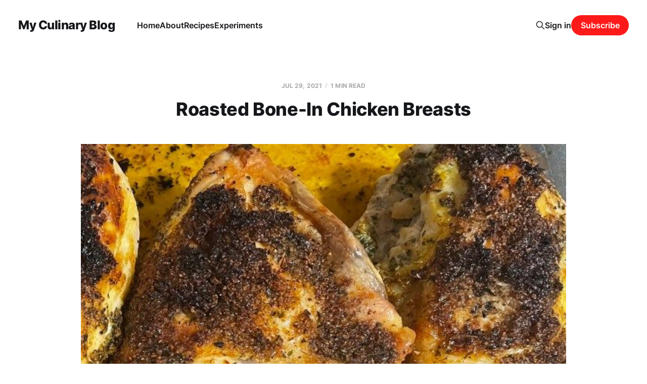

--- FILE ---
content_type: text/html; charset=utf-8
request_url: https://myculinaryblog.com/roasted-bone-in-chicken-breasts/
body_size: 4503
content:
<!DOCTYPE html>
<html lang="en">

<head>
    <meta charset="utf-8">
    <meta name="viewport" content="width=device-width, initial-scale=1">
    <title>Roasted Bone-In Chicken Breasts</title>
    <link rel="stylesheet" href="https://myculinaryblog.com/assets/built/screen.css?v=6e4c012984">

    <link rel="canonical" href="https://myculinaryblog.com/roasted-bone-in-chicken-breasts/">
    <meta name="referrer" content="no-referrer-when-downgrade">
    
    <meta property="og:site_name" content="My Culinary Blog">
    <meta property="og:type" content="article">
    <meta property="og:title" content="Roasted Bone-In Chicken Breasts">
    <meta property="og:description" content="This recipe is a staple in our house. The bone-in chicken breast is juicier as compared to boneless breast. Also, I make an herb butter using poultry seasoning to put under the skin. Another seasoning (or the same one) can be sprinkled liberally on top with a drizzle of olive">
    <meta property="og:url" content="https://myculinaryblog.com/roasted-bone-in-chicken-breasts/">
    <meta property="og:image" content="https://myculinaryblog.com/content/images/2021/07/roasted-chicken.jpeg">
    <meta property="article:published_time" content="2021-07-29T17:23:50.000Z">
    <meta property="article:modified_time" content="2024-03-05T17:43:25.000Z">
    
    <meta property="article:publisher" content="https://www.facebook.com/ghost">
    <meta name="twitter:card" content="summary_large_image">
    <meta name="twitter:title" content="Roasted Bone-In Chicken Breasts">
    <meta name="twitter:description" content="This recipe is a staple in our house. The bone-in chicken breast is juicier as compared to boneless breast. Also, I make an herb butter using poultry seasoning to put under the skin. Another seasoning (or the same one) can be sprinkled liberally on top with a drizzle of olive">
    <meta name="twitter:url" content="https://myculinaryblog.com/roasted-bone-in-chicken-breasts/">
    <meta name="twitter:image" content="https://myculinaryblog.com/content/images/2021/07/roasted-chicken.jpeg">
    <meta name="twitter:label1" content="Written by">
    <meta name="twitter:data1" content="Keith Calligan">
    <meta name="twitter:label2" content="Filed under">
    <meta name="twitter:data2" content="">
    <meta name="twitter:site" content="@ghost">
    <meta property="og:image:width" content="640">
    <meta property="og:image:height" content="476">
    
    <script type="application/ld+json">
{
    "@context": "https://schema.org",
    "@type": "Article",
    "publisher": {
        "@type": "Organization",
        "name": "My Culinary Blog",
        "url": "https://myculinaryblog.com/",
        "logo": {
            "@type": "ImageObject",
            "url": "https://myculinaryblog.com/favicon.ico",
            "width": 48,
            "height": 48
        }
    },
    "author": {
        "@type": "Person",
        "name": "Keith Calligan",
        "url": "https://myculinaryblog.com/author/keith/",
        "sameAs": []
    },
    "headline": "Roasted Bone-In Chicken Breasts",
    "url": "https://myculinaryblog.com/roasted-bone-in-chicken-breasts/",
    "datePublished": "2021-07-29T17:23:50.000Z",
    "dateModified": "2024-03-05T17:43:25.000Z",
    "image": {
        "@type": "ImageObject",
        "url": "https://myculinaryblog.com/content/images/2021/07/roasted-chicken.jpeg",
        "width": 640,
        "height": 476
    },
    "description": "This recipe is a staple in our house. The bone-in chicken breast is juicier as compared to boneless breast. Also, I make an herb butter using poultry seasoning to put under the skin. Another seasoning (or the same one) can be sprinkled liberally on top with a drizzle of olive oil. Lastly, the chicken is cooked at 375 for most of the time (up to 135 degrees). For the last 25 degrees (to 160), the oven is increased to 425.\n\nIngredients\n\nLawry’s Poultry Seasoning\nBBQ Seasoning (if desired)\nOlive Oi",
    "mainEntityOfPage": "https://myculinaryblog.com/roasted-bone-in-chicken-breasts/"
}
    </script>

    <meta name="generator" content="Ghost 6.12">
    <link rel="alternate" type="application/rss+xml" title="My Culinary Blog" href="https://myculinaryblog.com/rss/">
    <script defer src="https://cdn.jsdelivr.net/ghost/portal@~2.56/umd/portal.min.js" data-i18n="true" data-ghost="https://myculinaryblog.com/" data-key="f05f9be905a79f9f3a4651ea18" data-api="https://my-culinary-blog.ghost.io/ghost/api/content/" data-locale="en" crossorigin="anonymous"></script><style id="gh-members-styles">.gh-post-upgrade-cta-content,
.gh-post-upgrade-cta {
    display: flex;
    flex-direction: column;
    align-items: center;
    font-family: -apple-system, BlinkMacSystemFont, 'Segoe UI', Roboto, Oxygen, Ubuntu, Cantarell, 'Open Sans', 'Helvetica Neue', sans-serif;
    text-align: center;
    width: 100%;
    color: #ffffff;
    font-size: 16px;
}

.gh-post-upgrade-cta-content {
    border-radius: 8px;
    padding: 40px 4vw;
}

.gh-post-upgrade-cta h2 {
    color: #ffffff;
    font-size: 28px;
    letter-spacing: -0.2px;
    margin: 0;
    padding: 0;
}

.gh-post-upgrade-cta p {
    margin: 20px 0 0;
    padding: 0;
}

.gh-post-upgrade-cta small {
    font-size: 16px;
    letter-spacing: -0.2px;
}

.gh-post-upgrade-cta a {
    color: #ffffff;
    cursor: pointer;
    font-weight: 500;
    box-shadow: none;
    text-decoration: underline;
}

.gh-post-upgrade-cta a:hover {
    color: #ffffff;
    opacity: 0.8;
    box-shadow: none;
    text-decoration: underline;
}

.gh-post-upgrade-cta a.gh-btn {
    display: block;
    background: #ffffff;
    text-decoration: none;
    margin: 28px 0 0;
    padding: 8px 18px;
    border-radius: 4px;
    font-size: 16px;
    font-weight: 600;
}

.gh-post-upgrade-cta a.gh-btn:hover {
    opacity: 0.92;
}</style>
    <script defer src="https://cdn.jsdelivr.net/ghost/sodo-search@~1.8/umd/sodo-search.min.js" data-key="f05f9be905a79f9f3a4651ea18" data-styles="https://cdn.jsdelivr.net/ghost/sodo-search@~1.8/umd/main.css" data-sodo-search="https://my-culinary-blog.ghost.io/" data-locale="en" crossorigin="anonymous"></script>
    
    <link href="https://myculinaryblog.com/webmentions/receive/" rel="webmention">
    <script defer src="/public/cards.min.js?v=6e4c012984"></script>
    <link rel="stylesheet" type="text/css" href="/public/cards.min.css?v=6e4c012984">
    <script defer src="/public/member-attribution.min.js?v=6e4c012984"></script><style>:root {--ghost-accent-color: #ff1a1a;}</style>
    <!-- Global site tag (gtag.js) - Google Analytics -->
<script async src="https://www.googletagmanager.com/gtag/js?id=G-X47B9LYNXL"></script>
<script>
  window.dataLayer = window.dataLayer || [];
  function gtag(){dataLayer.push(arguments);}
  gtag('js', new Date());

  gtag('config', 'G-X47B9LYNXL');
</script>
</head>

<body class="post-template tag-hash-import-2024-02-14-19-49 tag-hash-keith-2 is-head-left-logo">
<div class="site">

    <header id="gh-head" class="gh-head gh-outer">
        <div class="gh-head-inner">
            <div class="gh-head-brand">
                <div class="gh-head-brand-wrapper">
                    <a class="gh-head-logo" href="https://myculinaryblog.com">
                            My Culinary Blog
                    </a>
                </div>
                <button class="gh-search gh-icon-btn" aria-label="Search this site" data-ghost-search><svg xmlns="http://www.w3.org/2000/svg" fill="none" viewBox="0 0 24 24" stroke="currentColor" stroke-width="2" width="20" height="20"><path stroke-linecap="round" stroke-linejoin="round" d="M21 21l-6-6m2-5a7 7 0 11-14 0 7 7 0 0114 0z"></path></svg></button>
                <button class="gh-burger"></button>
            </div>

            <nav class="gh-head-menu">
                <ul class="nav">
    <li class="nav-home"><a href="https://myculinaryblog.com">Home</a></li>
    <li class="nav-about"><a href="https://myculinaryblog.com/about-3/">About</a></li>
    <li class="nav-recipes"><a href="https://myculinaryblog.com/recipes-1/">Recipes</a></li>
    <li class="nav-experiments"><a href="https://myculinaryblog.com/experiments/">Experiments</a></li>
</ul>

            </nav>

            <div class="gh-head-actions">
                    <button class="gh-search gh-icon-btn" aria-label="Search this site" data-ghost-search><svg xmlns="http://www.w3.org/2000/svg" fill="none" viewBox="0 0 24 24" stroke="currentColor" stroke-width="2" width="20" height="20"><path stroke-linecap="round" stroke-linejoin="round" d="M21 21l-6-6m2-5a7 7 0 11-14 0 7 7 0 0114 0z"></path></svg></button>
                    <div class="gh-head-members">
                                <a class="gh-head-link" href="#/portal/signin" data-portal="signin">Sign in</a>
                                <a class="gh-head-btn gh-btn gh-primary-btn" href="#/portal/signup" data-portal="signup">Subscribe</a>
                    </div>
            </div>
        </div>
    </header>


    <div class="site-content">
        
<div class="content-area">
<main class="site-main">


    <article class="post tag-hash-import-2024-02-14-19-49 tag-hash-keith-2 single-post">

        <header class="article-header gh-canvas">
            <div class="post-meta">
                <span class="post-meta-item post-meta-date">
                    <time datetime="2021-07-29">Jul 29, 2021</time>
                </span>
                    <span class="post-meta-item post-meta-length">1 min read</span>
            </div>
            <h1 class="post-title">Roasted Bone-In Chicken Breasts</h1>
                <figure class="post-media kg-width-wide">
        <img
            class="post-image"
            srcset="/content/images/size/w400/2021/07/roasted-chicken.jpeg 400w,
                    /content/images/size/w750/2021/07/roasted-chicken.jpeg 750w,
                    /content/images/size/w960/2021/07/roasted-chicken.jpeg 960w,
                    /content/images/size/w1140/2021/07/roasted-chicken.jpeg 1140w,
                    /content/images/size/w1920/2021/07/roasted-chicken.jpeg 1920w"
            sizes="(min-width: 960px) 960px, 92vw"
            src="/content/images/size/w960/2021/07/roasted-chicken.jpeg"
            alt="Roasted Bone-In Chicken Breasts"
            loading="lazy"
        >

    </figure>
        </header>

        <div class="gh-content gh-canvas">
            <p>This recipe is a staple in our house. The bone-in chicken breast is juicier as compared to boneless breast. Also, I make an herb butter using poultry seasoning to put under the skin. Another seasoning (or the same one) can be sprinkled liberally on top with a drizzle of olive oil. Lastly, the chicken is cooked at 375 for most of the time (up to 135 degrees). For the last 25 degrees (to 160), the oven is increased to 425.<br><br><strong>Ingredients</strong><br><br>Lawry’s Poultry Seasoning<br>BBQ Seasoning (if desired)<br>Olive Oil<br>Bone-In Chicken Breasts<br>1 Stick of Unsalted Butter<br>Teaspoon of Kosher Salt (optional)<br><br><strong>Technique</strong><br><br>You can pre-salt the chicken with some kosher salt on the skin if you have time. This will help dry the skin out. Let the chicken sit uncovered on a rack in the refrigerator for at least 12 hours. This will help prevent the chicken from overcooking and it helps the skin stay dry (so it crisps). One thing to keep in mind (if salting) is that you don’t want the seasonings that are added to the herb butter (or outside of the chicken) to be too salty (unless you like that kind of thing).<br></p><ol><li>Pre-salt (if desired). See note above<br></li><li>Preheat oven to 375.  I use the second rack from the top.</li><li>Dry chicken on both sides </li><li>Make a butter rub with poultry seasoning. One tablespoon should do.</li><li>Rub the butter mixture underneath the skin.</li><li>Sprinkle either poultry seasoning or some other flavorful (BBQ) seasoning liberally on the chicken.</li><li>Drizzle olive oil on top of the chicken.</li><li>Insert meat thermometer into one of the breasts.</li><li>After about 20 minutes in oven (around 110 degrees), rotate pan and put thermometer in another piece of chicken.</li><li>When chicken reaches 135 degrees, increase temp of oven to 425.</li><li>When chicken reaches 160, remove from oven.<br></li><li>Check all the breasts to ensure they are all around 160</li><li>Cover loosely with aluminum foil and let rest 5-10 minutes.</li></ol>
        </div>

            <div class="gh-canvas">

    <section class="author">

        <div class="author-image-placeholder u-placeholder">
                <svg viewBox="0 0 24 24" xmlns="http://www.w3.org/2000/svg"><g fill="none" fill-rule="evenodd"><path d="M3.513 18.998C4.749 15.504 8.082 13 12 13s7.251 2.504 8.487 5.998C18.47 21.442 15.417 23 12 23s-6.47-1.558-8.487-4.002zM12 12c2.21 0 4-2.79 4-5s-1.79-4-4-4-4 1.79-4 4 1.79 5 4 5z" fill="#FFF"/></g></svg>
        </div>

        <div class="author-wrapper">
            <h4 class="author-name"><a href="/author/keith/">Keith Calligan</a></h4>
        </div>

    </section>

</div>
    </article>


        

</main>
</div>
    </div>

    <footer class="gh-foot no-menu gh-outer">
        <div class="gh-foot-inner gh-inner">
            <div class="gh-copyright">
                My Culinary Blog © 2026
            </div>
            <div class="gh-powered-by">
                <a href="https://ghost.org/" target="_blank" rel="noopener">Powered by Ghost</a>
            </div>
        </div>
    </footer>

</div>

    <div class="pswp" tabindex="-1" role="dialog" aria-hidden="true">
    <div class="pswp__bg"></div>

    <div class="pswp__scroll-wrap">
        <div class="pswp__container">
            <div class="pswp__item"></div>
            <div class="pswp__item"></div>
            <div class="pswp__item"></div>
        </div>

        <div class="pswp__ui pswp__ui--hidden">
            <div class="pswp__top-bar">
                <div class="pswp__counter"></div>

                <button class="pswp__button pswp__button--close" title="Close (Esc)"></button>
                <button class="pswp__button pswp__button--share" title="Share"></button>
                <button class="pswp__button pswp__button--fs" title="Toggle fullscreen"></button>
                <button class="pswp__button pswp__button--zoom" title="Zoom in/out"></button>

                <div class="pswp__preloader">
                    <div class="pswp__preloader__icn">
                        <div class="pswp__preloader__cut">
                            <div class="pswp__preloader__donut"></div>
                        </div>
                    </div>
                </div>
            </div>

            <div class="pswp__share-modal pswp__share-modal--hidden pswp__single-tap">
                <div class="pswp__share-tooltip"></div>
            </div>

            <button class="pswp__button pswp__button--arrow--left" title="Previous (arrow left)"></button>
            <button class="pswp__button pswp__button--arrow--right" title="Next (arrow right)"></button>

            <div class="pswp__caption">
                <div class="pswp__caption__center"></div>
            </div>
        </div>
    </div>
</div>
<script
    src="https://code.jquery.com/jquery-3.5.1.min.js"
    integrity="sha256-9/aliU8dGd2tb6OSsuzixeV4y/faTqgFtohetphbbj0="
    crossorigin="anonymous">
</script>
<script src="https://myculinaryblog.com/assets/built/main.min.js?v=6e4c012984"></script>



<script defer src="https://static.cloudflareinsights.com/beacon.min.js/vcd15cbe7772f49c399c6a5babf22c1241717689176015" integrity="sha512-ZpsOmlRQV6y907TI0dKBHq9Md29nnaEIPlkf84rnaERnq6zvWvPUqr2ft8M1aS28oN72PdrCzSjY4U6VaAw1EQ==" data-cf-beacon='{"version":"2024.11.0","token":"f5a58dc2dd444cf1bc153881abbb287e","r":1,"server_timing":{"name":{"cfCacheStatus":true,"cfEdge":true,"cfExtPri":true,"cfL4":true,"cfOrigin":true,"cfSpeedBrain":true},"location_startswith":null}}' crossorigin="anonymous"></script>
</body>
</html>